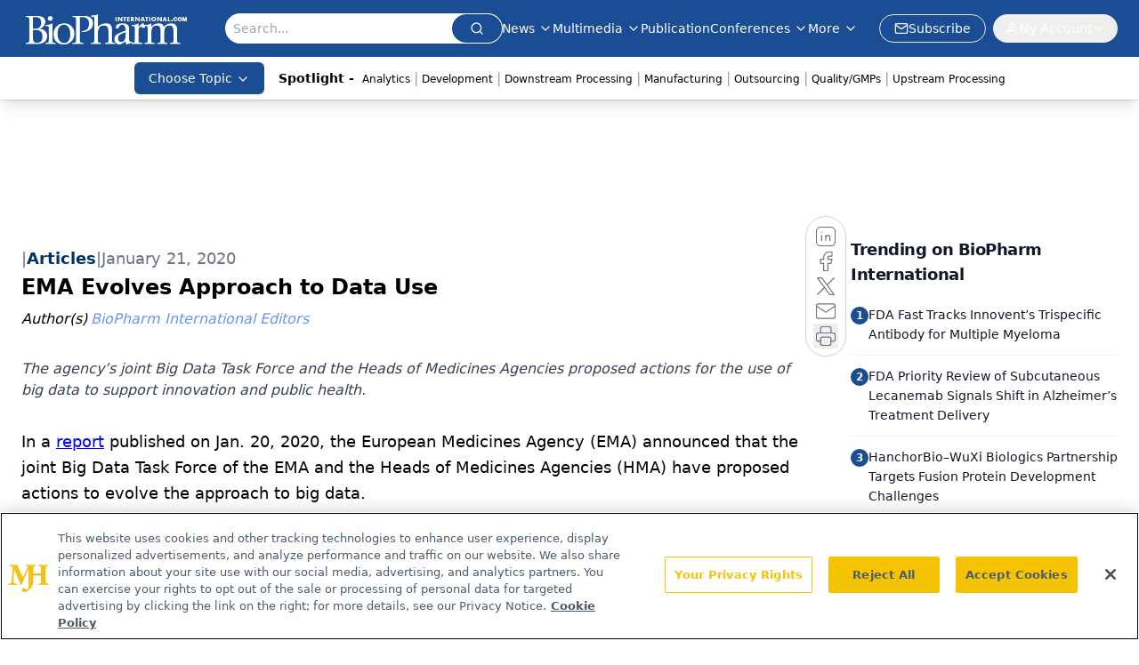

--- FILE ---
content_type: text/html; charset=utf-8
request_url: https://www.google.com/recaptcha/api2/aframe
body_size: 182
content:
<!DOCTYPE HTML><html><head><meta http-equiv="content-type" content="text/html; charset=UTF-8"></head><body><script nonce="MRb1_GF3qofosLw5dmyhYA">/** Anti-fraud and anti-abuse applications only. See google.com/recaptcha */ try{var clients={'sodar':'https://pagead2.googlesyndication.com/pagead/sodar?'};window.addEventListener("message",function(a){try{if(a.source===window.parent){var b=JSON.parse(a.data);var c=clients[b['id']];if(c){var d=document.createElement('img');d.src=c+b['params']+'&rc='+(localStorage.getItem("rc::a")?sessionStorage.getItem("rc::b"):"");window.document.body.appendChild(d);sessionStorage.setItem("rc::e",parseInt(sessionStorage.getItem("rc::e")||0)+1);localStorage.setItem("rc::h",'1769715037895');}}}catch(b){}});window.parent.postMessage("_grecaptcha_ready", "*");}catch(b){}</script></body></html>

--- FILE ---
content_type: application/javascript
request_url: https://api.lightboxcdn.com/z9gd/43375/www.biopharminternational.com/jsonp/z?cb=1769715022429&dre=l&callback=jQuery112407105216700954493_1769715022353&_=1769715022354
body_size: 1019
content:
jQuery112407105216700954493_1769715022353({"success":true,"dre":"l","response":"[base64].FpergAFS9NBkqydAA-7k4nE6sAApL0UBSSBSwGSoL0KRAybROgASEQAPQAVgA.[base64].akhY3eqn2NLnPKxA0-JJo534tKoIKoIfOtKIHqjSYaQBJejGdhtR8EZlFjKxdV6IIhX5Kx-QDEteU4HtaGTVJ6UZZloypKxcFpZ4wSAA"});